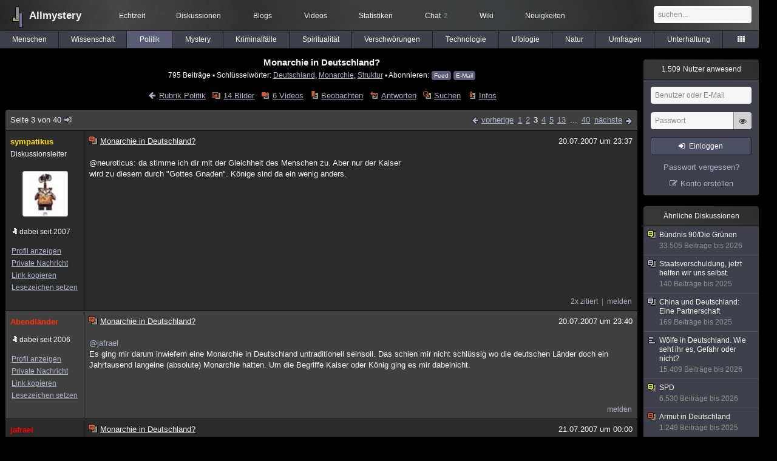

--- FILE ---
content_type: text/html; charset=utf-8
request_url: https://www.allmystery.de/themen/pr38008-2
body_size: 11488
content:
<!DOCTYPE html>
<html lang="de" class="desktop am" data-ts="1768593749">
<head>
<title>Monarchie in Deutschland? (Seite 3) - Allmystery</title>
<meta name="keywords" content="Deutschland, Monarchie, Struktur">
<meta name="description" content="Gemäß Artikel 20 des deutschen Grundgesetzes ist Deutschland ein demokratischer und sozialer Bundesstaat. Jedoch möchte ich nach eurer Meinung fragen was ihr... (Seite 2)">
<meta name="robots" content="index, follow">
<meta name="theme-color" content="#2b2b2b">
<link rel="preload" href="/static/allmystery22577.min.js" as="script">
<link rel="preload" href="/static/fonts/am-icons10925.woff2" as="font" type="font/woff2" crossorigin="anonymous">
<link rel="apple-touch-icon" href="/static/images/apple-touch-icon.png">
<link rel="shortcut icon" href="/static/favicon.ico" type="image/ico">
<link rel="alternate" href="android-app://de.allnetwork.allmystery/https/www.allmystery.de/themen/pr38008-2">
<link rel="alternate" href="ios-app://475738179/https/www.allmystery.de/themen/pr38008-2">
<link rel="search" type="application/opensearchdescription+xml" href="/static/opensearch.xml">
<link rel="alternate" type="application/atom+xml" title="Diskussion als Feed" href="/themen/rss/38008">
<link rel="canonical" href="https://www.allmystery.de/themen/pr38008-2">
<link rel="stylesheet" href="/static/allmystery22577.min.css" type="text/css">
</head>

<body class="page fl quicksearch bookmarks thread">
<header>
<div class="header">
<div id="allmystery">
<a class="heart" href="/">
<img src="/static/images/heartbeat.gif" alt="Allmystery">
</a>
<a class="attitel allmy" href="//www.allmystery.de">Allmystery</a>
</div>

<div class="topnav">
<a href="/ena/">Echtzeit</a>
<a class="hideOnMobile" href="/themen/">Diskussionen</a>
<a href="/blogs/">Blogs</a>
<a href="/videos/">Videos</a>
<a href="/stats/">Statistiken</a>
<a title="2 Mitglieder im Chat" href="/chat/" class="chat_link">Chat<span class="chat_count nice-info">2</span></a>
<a href="/wiki/">Wiki</a>
<a href="/ng/first_unread_post?thread=171758">Neuigkeiten</a>
</div>

<a class="btn btn-small mobileOnly icon-down-1 mobileCategories" href="#">Politik</a>

<div class="mobileOnly mobileLinks">
<a href="#" class="btn btn-icon-only icon-search showSearch">Suche</a>
<a href="/ng/threads_bookmarked" class="btn btn-icon-only icon-bookmark showBookmarks">Beobachtet</a>
<a href="#" class="btn btn-icon-only icon-user showSideNav sno">Konto</a>
</div>

<form class="sufu" action="/ng/search" method="get">
<input type="text" autocomplete="off" name="query" placeholder="suchen...">
</form>


</div>
<div class="tabnav">
<a href="/themen/mg" id="nav-mg" class="tab">Menschen</a>
<a href="/themen/gw" id="nav-gw" class="tab">Wissenschaft</a>
<a href="/themen/pr" id="nav-pr" class="tab tabnav_selected">Politik</a>
<a href="/themen/mt" id="nav-mt" class="tab">Mystery</a>
<a href="/themen/km" id="nav-km" class="tab">Kriminalfälle</a>
<a href="/themen/rs" id="nav-rs" class="tab">Spiritualität</a>
<a href="/themen/gg" id="nav-gg" class="tab">Verschwörungen</a>
<a href="/themen/it" id="nav-it" class="tab">Technologie</a>
<a href="/themen/uf" id="nav-uf" class="tab">Ufologie</a>
<a href="/themen/tp" id="nav-tp" class="tab">Natur</a>
<a href="/themen/vo" id="nav-vo" class="tab">Umfragen</a>
<a href="/themen/uh" id="nav-uh" class="tab">Unterhaltung</a>
<a href="#" id="tabnav-all-opener" class="icon-categories"></a>
</div>
<div class="tabnav-all">
<div>weitere Rubriken</div>
<a class="tab" id="nav-ph" href="#" data-loc="/themen/ph">Philosophie</a><a class="tab" id="nav-tr" href="#" data-loc="/themen/tr">Träume</a><a class="tab" id="nav-ue" href="#" data-loc="/themen/ue">Orte</a><a class="tab" id="nav-ma" href="#" data-loc="/themen/ma">Esoterik</a><a class="tab" id="nav-lt" href="#" data-loc="/themen/lt">Literatur</a><a class="tab" id="nav-as" href="#" data-loc="/themen/as">Astronomie</a><a class="tab" id="nav-cp" href="#" data-loc="/themen/cp">Helpdesk</a><a class="tab" id="nav-np" href="#" data-loc="/themen/np">Gruppen</a><a class="tab" id="nav-gm" href="#" data-loc="/themen/gm">Gaming</a><a class="tab" id="nav-ff" href="#" data-loc="/themen/ff">Filme</a><a class="tab" id="nav-mu" href="#" data-loc="/themen/mu">Musik</a><a class="tab" id="nav-cl" href="#" data-loc="/themen/cl">Clash</a><a class="tab" id="nav-hc" href="#" data-loc="/themen/hc">Verbesserungen</a><a class="tab" id="nav-am" href="#" data-loc="/themen/am">Allmystery</a><a class="tab" id="nav-en" href="#" data-loc="/themen/en">English</a><div>Diskussions-Übersichten</div>
<a class="tab" id="nav-visited" href="#" data-loc="/ng/threads_visited">Besucht</a><a class="tab" id="nav-part" href="#" data-loc="/ng/threads_posted">Teilgenommen</a><a class="tab" id="nav-all" href="#" data-loc="/themen/">Alle</a><a class="tab" id="nav-new" href="#" data-loc="/themen/neue">Neue</a><a class="tab" id="nav-closed" href="#" data-loc="/themen/geschlossen">Geschlossen</a><a class="tab" id="nav-exc" href="#" data-loc="/themen/lesenswert">Lesenswert</a><a class="tab" id="nav-tags" href="#" data-loc="/tags/">Schlüsselwörter</a><div class="icon-move hideOnMobile">Schiebe oft benutzte Tabs in die Navigationsleiste (<a href="#" class="reset-nav">zurücksetzen</a>).</div>
<div class="icon-move hideOnDesktop"><a href="#" class="reset-nav">zurücksetzen</a></div>

</div>
</header>

<div class="main-holder">

<div id="sftarget" class="main sno">






<h1>Monarchie in Deutschland?</h1>

<div class="threadInfo">
795 Beiträge<span class="hideOnMobile"> ▪ Schlüsselwörter:
<a href="/tags/Deutschland">Deutschland</a>, <a href="/tags/Monarchie">Monarchie</a>, <a href="/tags/Struktur">Struktur</a> ▪ Abonnieren: <a class="rss" type="application/atom+xml" href="/themen/rss/38008">Feed</a> <a class="rss" href="javascript:void(0)" onclick="javascript:$('#subscr-mail').toggle()">E-Mail</a>
</span>
</div>
<form action="/ng/thread_subscribers" method="post" id="subscr-mail" class="in api centered thread-end-observe" style="margin-top: 15px; display: none"><input type="hidden" name="thread" value="38008"><input type="hidden" name="subscribe" value="1"><p>Bleib auf dem Laufenden und erhalte neue Beiträge in dieser Diskussion per E-Mail.</p><div class="api-message"></div><input type="text" name="email" placeholder="Deine E-Mail-Adresse" value=""><button class="btn icon-mail" type="submit">Diskussion abonnieren</button></form>

<script type="application/ld+json">{"@context":"http://schema.org","@type":"BreadcrumbList","itemListElement":[{"@type":"ListItem","position":1,"item":{"@id":"https://www.allmystery.de/themen/pr","name":"Politik"} }]}</script>


<div class="threadHeaderLinks"><a href="/themen/pr" class="icon-left icon-bordered"><span class="hideOnMobile">Rubrik Politik</span><span class="hideOnDesktop">Politik</span></a><a class="icon-thread thread-picture" href="/bilder/pr38008">14 Bilder</a><a class="icon-thread thread-more mobileOnly" href="#" onclick="javascript:$('.categoryHeader, .moreLinks').toggleClass('displayBlock'); return false;">Mehr</a><span class="moreLinks"><a class="icon-thread thread-video" href="/videos/pr38008">6 Videos</a><a class="icon-thread thread-bookmark" href="/ng/register?req=mdis">Beobachten</a><a href="/themen/pr38008-39#endOfThread" class="icon-thread thread-reply" onclick="setTimeout(function() { $('.add-new-post').trigger('focus') }, 100)">Antworten</a><a class="icon-thread thread-search" href="/ng/search?thread=38008">Suchen</a><a class="icon-thread thread-infos" href="/ng/thread_overview?thread=38008">Infos</a></span></div>












<div class="posts">

<div class="paginator"><a href="#" onclick="$('#page_selector_div').toggle(); $('#page_selector_div input[type=number]').focus(); return false;" class="page_selector" title="Direkt zur Seite...">Seite 3 von 40<span class="icon-thread thread-jump"></span></a><span class="paginatorLinks"><a class="page_prev icon-left sf sf-pre icon-bordered" rel="prev" href="/themen/pr38008-1">vorherige</a> <a class="pl sf" href="/themen/pr38008">1</a><a class="pl sf" href="/themen/pr38008-1">2</a><a class="pl pl_selected sf" href="/themen/pr38008-2">3</a><a class="pl sf" href="/themen/pr38008-3">4</a><a class="pl sf" href="/themen/pr38008-4">5</a><a class="pl sf" href="/themen/pr38008-12">13</a> ... <a class="pl sf" href="/themen/pr38008-39">40</a> <a class="page_next icon-right sf sf-pre icon-bordered" rel="next" href="/themen/pr38008-3">nächste</a></span><div id="page_selector_div">Direkt zur Seite: <input type="number"> <button class="btn btn-icon-only icon-right"></button><div class="pageLastAndFirst">

<a class="page_first icon-up icon-bordered sf" href="/themen/pr38008">zum ersten Beitrag</a>

<a class="page_last icon-down icon-bordered sf" href="/themen/pr38008-39#id21977063">zum letzten Beitrag</a></div></div></div>


<div class="post" data-id="1240272" data-username="sympatikus" id="id1240272">
<div class="finfo">
<a href="/themen/pr38008-2#id1240272" class="nu" style="color:rgb(255,224,0)">sympatikus</a>
<small>Diskussionsleiter</small><br><a class="avatar" href="/mitglieder/sympatikus"><img src="/static/th/users/nVKqCxRSHVwUYk9C_28822.png" alt="Profil von sympatikus"></a>
<div class="finfo_user">
<span class="icon-miniallmy">dabei seit 2007</span></div>
<br><a class="finfo_func" href="/mitglieder/sympatikus">Profil anzeigen</a>
<br><a class="finfo_func" href="javascript:pn('sympatikus')">Private Nachricht</a>
<br><a class="finfo_func clink" href="/themen/pr38008-2#id1240272" data-text="https://www.allmystery.de/themen/pr38008-2#id1240272">Link kopieren</a>
<br><a href="#" class="finfo_func add-bookmark">Lesezeichen setzen</a>
<br><br>
</div>
<div class="fbeitrag">
<h2 class="PostHead icon-thread  thread-hot">Monarchie in Deutschland?</h2>
<span class="date" id="date_1240272" title="20.07.2007 23:37:26">
20.07.2007 um 23:37</span><br>
<div class="post-content">@neuroticus: da stimme ich dir mit der Gleichheit des Menschen zu. Aber nur der Kaiser<br>wird zu diesem durch &quot;Gottes Gnaden&quot;. Könige sind da ein wenig anders.<br><br></div>
<br></div> <span class="post_links"><a class="qu" href="#" data-quoted="1240274">2x zitiert</a><a href="#id1240272" onclick="melden('1240272')">melden</a></span>
</div><div class="post" data-id="1240273" data-username="Abendländer" id="id1240273">
<div class="finfo">
<a href="/themen/pr38008-2#id1240273" class="nu" style="color:rgb(255,46,0)">Abendländer</a>
<div class="finfo_user">
<span class="icon-miniallmy">dabei seit 2006</span></div>
<br><a class="finfo_func" href="/mitglieder/Abendländer">Profil anzeigen</a>
<br><a class="finfo_func" href="javascript:pn('Abendländer')">Private Nachricht</a>
<br><a class="finfo_func clink" href="/themen/pr38008-2#id1240273" data-text="https://www.allmystery.de/themen/pr38008-2#id1240273">Link kopieren</a>
<br><a href="#" class="finfo_func add-bookmark">Lesezeichen setzen</a>
<br><br>
</div>
<div class="fbeitrag">
<h2 class="PostHead icon-thread  thread-hot">Monarchie in Deutschland?</h2>
<span class="date" id="date_1240273" title="20.07.2007 23:40:37">
20.07.2007 um 23:40</span><br>
<div class="post-content"><a class="atu" href="#">@jafrael</a><br>Es ging mir darum inwiefern eine Monarchie in Deutschland untraditionell seinsoll. Das schien mir nicht schlüssig wo die deutschen Länder doch ein Jahrtausend langeine (absolute) Monarchie hatten. Um die Begriffe Kaiser oder König ging es mir dabeinicht.<br><br></div>
<br></div> <span class="post_links"><a href="#id1240273" onclick="melden('1240273')">melden</a></span>
</div><div class="post" data-id="1240274" data-username="jafrael" id="id1240274">
<div class="finfo">
<a href="/themen/pr38008-2#id1240274" class="nu" style="color:#FF0000">jafrael</a>
<a class="avatar" href="/mitglieder/jafrael"><img src="/static/th/users/wvyTSuF0cghnBBpK_21809.png" alt="Profil von jafrael"></a>
<div class="finfo_user">
<span class="icon-miniallmy">dabei seit 2004</span></div>
<br><a class="finfo_func" href="/mitglieder/jafrael">Profil anzeigen</a>
<br><a class="finfo_func" href="javascript:pn('jafrael')">Private Nachricht</a>
<br><a class="finfo_func clink" href="/themen/pr38008-2#id1240274" data-text="https://www.allmystery.de/themen/pr38008-2#id1240274">Link kopieren</a>
<br><a href="#" class="finfo_func add-bookmark">Lesezeichen setzen</a>
<br><br>
</div>
<div class="fbeitrag">
<h2 class="PostHead icon-thread  thread-hot">Monarchie in Deutschland?</h2>
<span class="date" id="date_1240274" title="21.07.2007 00:00:08">
21.07.2007 um 00:00</span><br>
<div class="post-content">@sympathicus<blockquote data-parent-username="sympatikus" data-parent-id="1240272"><cite><a class="bnu" href="/themen/pr38008-2#id1240272"><span class="quote-avatar"><img src="/static/th/users/nVKqCxRSHVwUYk9C_28822.png" alt="Zitat von sympatikus"></span>sympatikus schrieb:</a></cite>Aber nur der Kaiser<br>wird zu diesem durch &quot;Gottes Gnaden&quot;.Könige sind da ein wenig anders.</blockquote>Wie kommste denn DA drauf?  Das&quot;Gottesgnadentum&quot; betraf alle Herrscher egal ob König, Kaiser, Fürscht, Herzog, Graf etc.<br><br>Auch die Könige von Frankreich beriefen sich bekanntermassen auf die &quot;Herrschaftdurch Gnade Gottes&quot;.<br><br>Auch Jeder Fürst tat das. Und die Landgrafen z. B. die vonHessen, die ihre Landeskinder als Soldaten an die Engländer verkauften und davonstinkreich wurden SO reich, dass ... na ja.<br><br>Nachzulesen ist das im &quot;HessischenLandboten&quot; von Georg Büchner - und &quot;Wir Untertanen&quot; von Bernt Engelmann - jeweils einegute Lektüre für &quot;Königs-Fans&quot;!<br><br></div>
<br></div> <span class="post_links"><a href="#id1240274" onclick="melden('1240274')">melden</a></span>
</div><div class="post" data-id="1240275" data-username="jafrael" id="id1240275">
<div class="finfo">
<a href="/themen/pr38008-2#id1240275" class="nu" style="color:#FF0000">jafrael</a>
<a class="avatar" href="/mitglieder/jafrael"><img src="/static/th/users/wvyTSuF0cghnBBpK_21809.png" alt="Profil von jafrael"></a>
<div class="finfo_user">
<span class="icon-miniallmy">dabei seit 2004</span></div>
<br><a class="finfo_func" href="/mitglieder/jafrael">Profil anzeigen</a>
<br><a class="finfo_func" href="javascript:pn('jafrael')">Private Nachricht</a>
<br><a class="finfo_func clink" href="/themen/pr38008-2#id1240275" data-text="https://www.allmystery.de/themen/pr38008-2#id1240275">Link kopieren</a>
<br><a href="#" class="finfo_func add-bookmark">Lesezeichen setzen</a>
<br><br>
</div>
<div class="fbeitrag">
<h2 class="PostHead icon-thread  thread-hot">Monarchie in Deutschland?</h2>
<span class="date" id="date_1240275" title="21.07.2007 00:02:13">
21.07.2007 um 00:02</span><br>
<div class="post-content">@Abdendländer<br><br>Aber das waren keine DEUTSCHE Monarchieen sondern preussische,bayerische, sächsische usw.  Tradition hätte eine DEUTSCHE Monarchie eben nicht. Wirwaren nie ein Königreich Deutschland.<br><br></div>
<br></div> <span class="post_links"><a href="#id1240275" onclick="melden('1240275')">melden</a></span>
</div><div class="post" data-id="1240276" data-username="Gabrieldecloudo" id="id1240276">
<div class="finfo">
<a href="/themen/pr38008-2#id1240276" class="nu" style="color:#7B52A5">Gabrieldecloudo</a>
<div class="finfo_user">
<span class="icon-miniallmy">dabei seit 2005</span></div>
<br><a class="finfo_func" href="/mitglieder/Gabrieldecloudo">Profil anzeigen</a>
<br><a class="finfo_func" href="javascript:pn('Gabrieldecloudo')">Private Nachricht</a>
<br><a class="finfo_func clink" href="/themen/pr38008-2#id1240276" data-text="https://www.allmystery.de/themen/pr38008-2#id1240276">Link kopieren</a>
<br><a href="#" class="finfo_func add-bookmark">Lesezeichen setzen</a>
<br><br>
</div>
<div class="fbeitrag">
<h2 class="PostHead icon-thread  thread-hot">Monarchie in Deutschland?</h2>
<span class="date" id="date_1240276" title="21.07.2007 04:04:58">
21.07.2007 um 04:04</span><br>
<div class="post-content">naja wäre es ein guter herrscher der nicht verdinbt durch macht ( also so ziemlichausgeschlossen)<br>wäre das ne gute möglichkeit<br>alles andere wäre katastrophal<br>und auf einen versuch sollte man es lieber nicht ankommen lassen<br><br></div>
<br></div> <span class="post_links"><a href="#id1240276" onclick="melden('1240276')">melden</a></span>
</div><div class="post" data-id="1240277" data-username="DeadPoet" id="id1240277">
<div class="finfo">
<a href="/themen/pr38008-2#id1240277" class="nu" style="color:#FFFFFF">DeadPoet</a>
<a class="avatar" href="/mitglieder/DeadPoet"><img src="/static/th/users/014b78f49138f70e_18675.png" alt="Profil von DeadPoet"></a>
<div class="finfo_user">
<span class="icon-miniallmy">dabei seit 2004</span></div>
<br><a class="finfo_func" href="/mitglieder/DeadPoet">Profil anzeigen</a>
<br><a class="finfo_func" href="javascript:pn('DeadPoet')">Private Nachricht</a>
<br><a class="finfo_func clink" href="/themen/pr38008-2#id1240277" data-text="https://www.allmystery.de/themen/pr38008-2#id1240277">Link kopieren</a>
<br><a href="#" class="finfo_func add-bookmark">Lesezeichen setzen</a>
<br><br>
</div>
<div class="fbeitrag">
<h2 class="PostHead icon-thread  thread-hot">Monarchie in Deutschland?</h2>
<span class="date" id="date_1240277" title="21.07.2007 05:28:17">
21.07.2007 um 05:28</span><br>
<div class="post-content">Tradtion eben man feiert auch mal gern ohne Grund..<br><br>Der Punkt ist doch das esgarnicht um DIE Tradition geht, sondern das Hier und Dort deutsche Thümlichkeit absolutabgestorben ist,  und gerne widerbelebt werden soll -  so wie etwa ein rudimentäresSteissbein. Nun warum ist das passiert?<br><br><br>Und soll dies so bleiben?- DasDeutschtum und das - in all seinen Fasscetten gilt es zu erhalten. Das Nordischebesonders das Nordfriesische aber auch dies der Mitte der Thüringer besonders oder dasdas der Sachsen bis hin nach Bayern ( Ja auch die )<br><br><br>Nur warum möchten WirBräuche Zünfte und gewisse Plässierchen weiter erhalten, gelten sie denn als so nutzlos.SIE sind weiterhin der Maßstab an dem uns das Ausland misst und sie sind unsere I d e n ti t ä t.<br><br><br>Und DAS sollte stehts im Bewustsein erhalten bleiben..<br><br>DerDeutsche  sollte sich weiterhin seiner Kultur und Lebensart bewusst sein.<br><br>Dazuaber brauchts keine Monarchie, das funktioniert wunderbar in der Demokratie..Dafür istSie da...<br><br></div>
<br></div> <span class="post_links"><a href="#id1240277" onclick="melden('1240277')">melden</a></span>
</div><div class="post" data-id="1240278" data-username="DeadPoet" id="id1240278">
<div class="finfo">
<a href="/themen/pr38008-2#id1240278" class="nu" style="color:#FFFFFF">DeadPoet</a>
<a class="avatar" href="/mitglieder/DeadPoet"><img src="/static/th/users/014b78f49138f70e_18675.png" alt="Profil von DeadPoet"></a>
<div class="finfo_user">
<span class="icon-miniallmy">dabei seit 2004</span></div>
<br><a class="finfo_func" href="/mitglieder/DeadPoet">Profil anzeigen</a>
<br><a class="finfo_func" href="javascript:pn('DeadPoet')">Private Nachricht</a>
<br><a class="finfo_func clink" href="/themen/pr38008-2#id1240278" data-text="https://www.allmystery.de/themen/pr38008-2#id1240278">Link kopieren</a>
<br><a href="#" class="finfo_func add-bookmark">Lesezeichen setzen</a>
<br><br>
</div>
<div class="fbeitrag">
<h2 class="PostHead icon-thread  thread-hot">Monarchie in Deutschland?</h2>
<span class="date" id="date_1240278" title="21.07.2007 05:32:50">
21.07.2007 um 05:32</span><br>
<div class="post-content">Volkstroi zu sein ist keine Schande, sondern Tugend.<br><br></div>
<br></div> <span class="post_links"><a href="#id1240278" onclick="melden('1240278')">melden</a></span>
</div><div class="post" data-id="1240279" data-username="DeadPoet" id="id1240279">
<div class="finfo">
<a href="/themen/pr38008-2#id1240279" class="nu" style="color:#FFFFFF">DeadPoet</a>
<a class="avatar" href="/mitglieder/DeadPoet"><img src="/static/th/users/014b78f49138f70e_18675.png" alt="Profil von DeadPoet"></a>
<div class="finfo_user">
<span class="icon-miniallmy">dabei seit 2004</span></div>
<br><a class="finfo_func" href="/mitglieder/DeadPoet">Profil anzeigen</a>
<br><a class="finfo_func" href="javascript:pn('DeadPoet')">Private Nachricht</a>
<br><a class="finfo_func clink" href="/themen/pr38008-2#id1240279" data-text="https://www.allmystery.de/themen/pr38008-2#id1240279">Link kopieren</a>
<br><a href="#" class="finfo_func add-bookmark">Lesezeichen setzen</a>
<br><br>
</div>
<div class="fbeitrag">
<h2 class="PostHead icon-thread  thread-hot">Monarchie in Deutschland?</h2>
<span class="date" id="date_1240279" title="21.07.2007 05:37:49">
21.07.2007 um 05:37</span><br>
<div class="post-content">Zum Beispiel das schöne Maifest oder Weihnachten, Genossen vertraut mir -<br><br>Habt Ihrden je eine Doitsche Birne gegessen eine doitsche Kirsche gepflück.<br>Auch Dies istDeutsches Heiligtum. Der Apfel insbesondere.<br><br>Aber in letzter Instanz steht derErhalt der Art, ganz ohne Zwerge, und Slawen, die kleinen Leute die man zumZwergenweitwurf nutzt, sidn doch nicht der doitschen Art&amp; Gesinnung. Da halt ich an, Undsage Volkstroie ist der Schlüssel, unbedingte Tapferkeit. Heil GenossenStalingrad..<br><br></div>
<br></div> <span class="post_links"><a href="#id1240279" onclick="melden('1240279')">melden</a></span>
</div><div class="post" data-id="1240280" data-username="DeadPoet" id="id1240280">
<div class="finfo">
<a href="/themen/pr38008-2#id1240280" class="nu" style="color:#FFFFFF">DeadPoet</a>
<a class="avatar" href="/mitglieder/DeadPoet"><img src="/static/th/users/014b78f49138f70e_18675.png" alt="Profil von DeadPoet"></a>
<div class="finfo_user">
<span class="icon-miniallmy">dabei seit 2004</span></div>
<br><a class="finfo_func" href="/mitglieder/DeadPoet">Profil anzeigen</a>
<br><a class="finfo_func" href="javascript:pn('DeadPoet')">Private Nachricht</a>
<br><a class="finfo_func clink" href="/themen/pr38008-2#id1240280" data-text="https://www.allmystery.de/themen/pr38008-2#id1240280">Link kopieren</a>
<br><a href="#" class="finfo_func add-bookmark">Lesezeichen setzen</a>
<br><br>
</div>
<div class="fbeitrag">
<h2 class="PostHead icon-thread  thread-hot">Monarchie in Deutschland?</h2>
<span class="date" id="date_1240280" title="21.07.2007 05:42:47">
21.07.2007 um 05:42</span><br>
<div class="post-content">Beweisst Volkstreue wählt die Doitsche Birne.<br><br><br>Monarchie des Obst. Möge diedoitsche Birne Fruchtbar sein.<br><br></div>
<br></div> <span class="post_links"><a href="#id1240280" onclick="melden('1240280')">melden</a></span>
</div><div class="post" data-id="1240281" data-username="housemeister" id="id1240281">
<div class="finfo">
<a href="/themen/pr38008-2#id1240281" class="nu" style="color:rgb(255, 255, 255)">housemeister</a>
<small style="color:#808080">ehemaliges Mitglied</small><br>
<br><a class="finfo_func clink" href="/themen/pr38008-2#id1240281" data-text="https://www.allmystery.de/themen/pr38008-2#id1240281">Link kopieren</a>
<br><a href="#" class="finfo_func add-bookmark">Lesezeichen setzen</a>
<br><br>
</div>
<div class="fbeitrag">
<h2 class="PostHead icon-thread  thread-hot">Monarchie in Deutschland?</h2>
<span class="date" id="date_1240281" title="21.07.2007 06:33:57">
21.07.2007 um 06:33</span><br>
<div class="post-content">deutschen könig/kaiser ... warum net ... aber viel zu teuer für nur repräsentierendefunktion. aber die idee als solches, find ich garnet mal so schlecht.<br><br></div>
<br></div> <span class="post_links"><a href="#id1240281" onclick="melden('1240281')">melden</a></span>
</div><div class="post" data-id="1240282" data-username="rockandroll" id="id1240282">
<div class="finfo">
<a href="/themen/pr38008-2#id1240282" class="nu" style="color:rgb(255, 255, 255)">rockandroll</a>
<small style="color:#808080">ehemaliges Mitglied</small><br>
<br><a class="finfo_func clink" href="/themen/pr38008-2#id1240282" data-text="https://www.allmystery.de/themen/pr38008-2#id1240282">Link kopieren</a>
<br><a href="#" class="finfo_func add-bookmark">Lesezeichen setzen</a>
<br><br>
</div>
<div class="fbeitrag">
<h2 class="PostHead icon-thread  thread-hot">Monarchie in Deutschland?</h2>
<span class="date" id="date_1240282" title="21.07.2007 07:18:12">
21.07.2007 um 07:18</span><br>
<div class="post-content">So schön und representativ das auch aussehen mag wenn ein dicker Kaiser in einer goldenenKutsche über den Ku-Damm fahren und den Leuten zuwinken sollte. Der Sinn steht eigentlichim genauen Gegenteil zu dem wofür die Menschheit seit beginn der Monarchie kämpft.<br>Freiheit, Gleichheit, Brüderlichkeit.<br><br>Ich denke nicht, dass Staatsparasietendie keinerlei Aufgabe oder Funktion im Staat haben, das richtige Signal an die Menschenaussenden.<br>Ein Arbeiter könnte es nämlich so verstehen, dass es es eh keinen grossenSinn macht sich im Leben anzustrengen, denn man ist doch bestimmt nicht zu höheremGeboren.<br><br>Wenn man schon den Drang verspürt sich als Mitglied eines Kollektivs mitFremden Federn schmücken zumüssen, dann würde ich mich menschen wie Helmut Schmitt oderWilli Brandt bedienen.<br>Das sind Vorbilder für den Einfachen Mann. Das sind Menschendie auch ohne absurde Geburtsrechte was geleistet und geschafft haben. Das sind Menschendie ihr ganzes Leben für den gerechten Kampf aufopferten um die Industrie-Barone undBanken-Fürsten im Zaum zu halten.<br><br>Geburtsrechte sind das ungerechteste was diemenschliche Kultur jemals vorbrachte. Es ist dermassen irrsinnig Menschen nach ihrerHerkunft zu beurteilen, dass man es schon vor 250 Jahren erkante und kurzerhand dieGuilliotine auspackte um zu ergründen ob das Blut der Monarchisten tatsächlich blauer istals das der &quot;Sklaven&quot;. Doch es stellte sich heraus, dass es genauso rot war. Beijedem!<br><br>Ich denke es wäre ein Verrat am Geiste der französischen Revolution wennwir nun wieder richtung Mittelalter strebten. Danton würde sich im Grabe wälzen wenn erdas Lesen könnte.<br><br></div>
<br></div> <span class="post_links"><a href="#id1240282" onclick="melden('1240282')">melden</a></span>
</div><div class="post" data-id="1240283" data-username="Fedaykin" id="id1240283">
<div class="finfo">
<a href="/themen/pr38008-2#id1240283" class="nu" style="color:#26D36D">Fedaykin</a>
<a class="avatar" href="/mitglieder/Fedaykin"><img src="/static/th/users/user_19955_qejmmnvl9eus.jpg" alt="Profil von Fedaykin"></a>
<div class="finfo_user">
<span class="icon-miniallmy">dabei seit 2004</span></div>
<br><a class="finfo_func" href="/mitglieder/Fedaykin">Profil anzeigen</a>
<br><a class="finfo_func" href="javascript:pn('Fedaykin')">Private Nachricht</a>
<br><a class="finfo_func clink" href="/themen/pr38008-2#id1240283" data-text="https://www.allmystery.de/themen/pr38008-2#id1240283">Link kopieren</a>
<br><a href="#" class="finfo_func add-bookmark">Lesezeichen setzen</a>
<br><br>
</div>
<div class="fbeitrag">
<h2 class="PostHead icon-thread  thread-hot">Monarchie in Deutschland?</h2>
<span class="date" id="date_1240283" title="21.07.2007 11:29:06">
21.07.2007 um 11:29</span><br>
<div class="post-content">Feuen wir uns doch das wir die Zeiten der Aristokraten hinter uns haben. Wiso velangt esso viele immer das bischen Verantwortung abzugeben.<br><br></div>
<br></div> <span class="post_links"><a href="#id1240283" onclick="melden('1240283')">melden</a></span>
</div><div class="post" data-id="1240284" data-username="sympatikus" id="id1240284">
<div class="finfo">
<a href="/themen/pr38008-2#id1240284" class="nu" style="color:rgb(255,224,0)">sympatikus</a>
<small>Diskussionsleiter</small><br><a class="avatar" href="/mitglieder/sympatikus"><img src="/static/th/users/nVKqCxRSHVwUYk9C_28822.png" alt="Profil von sympatikus"></a>
<div class="finfo_user">
<span class="icon-miniallmy">dabei seit 2007</span></div>
<br><a class="finfo_func" href="/mitglieder/sympatikus">Profil anzeigen</a>
<br><a class="finfo_func" href="javascript:pn('sympatikus')">Private Nachricht</a>
<br><a class="finfo_func clink" href="/themen/pr38008-2#id1240284" data-text="https://www.allmystery.de/themen/pr38008-2#id1240284">Link kopieren</a>
<br><a href="#" class="finfo_func add-bookmark">Lesezeichen setzen</a>
<br><br>
</div>
<div class="fbeitrag">
<h2 class="PostHead icon-thread  thread-hot">Monarchie in Deutschland?</h2>
<span class="date" id="date_1240284" title="21.07.2007 12:35:00">
21.07.2007 um 12:35</span><br>
<div class="post-content">Wenn ich mir das so hier durchlese stellt sich teilweise die Frage welches die besteRegierungsform ist.<br><br>Ich weiß leider nicht mehr wer es gesagt hat aber ein Zitatlautet:<br><br>&quot;Die Demokratie ist gewiss die schlechteste Regierungsform, mit ausnahmealler anderen!&quot;<br><br>Lg<br>sympatikus<br><br></div>
<br></div> <span class="post_links"><a href="#id1240284" onclick="melden('1240284')">melden</a></span>
</div><div class="post" data-id="1240285" data-username="Eurofighter" id="id1240285">
<div class="finfo">
<a href="/themen/pr38008-2#id1240285" class="nu" style="color:rgb(255,0,0)">Eurofighter</a>
<a class="avatar" href="/mitglieder/Eurofighter"><img src="/static/th/users/bU5qlnbrobAvY8Xa_19770.png" alt="Profil von Eurofighter"></a>
<div class="finfo_user">
<span class="icon-miniallmy">dabei seit 2006</span></div>
<br><a class="finfo_func" href="/mitglieder/Eurofighter">Profil anzeigen</a>
<br><a class="finfo_func" href="javascript:pn('Eurofighter')">Private Nachricht</a>
<br><a class="finfo_func clink" href="/themen/pr38008-2#id1240285" data-text="https://www.allmystery.de/themen/pr38008-2#id1240285">Link kopieren</a>
<br><a href="#" class="finfo_func add-bookmark">Lesezeichen setzen</a>
<br><br>
</div>
<div class="fbeitrag">
<h2 class="PostHead icon-thread  thread-hot">Monarchie in Deutschland?</h2>
<span class="date" id="date_1240285" title="21.07.2007 13:09:23">
21.07.2007 um 13:09</span><br>
<div class="post-content">Auch ich wäre ein Fan der Monarchie. Aber wie es schon gesagt wurde, sie käme uns auchsehr teuer. Und man denke an die einzelnen Sakndale der Monarchenfamilie. Als Beispieldient England.<br><br>Ein Grund warum in England die Monarchie so lange überlebt isteinfach, sie ist eine der ältesten Monarchien. Sie hat Tradition und auch einen gewissenCharme. Aber was hätten wir?<br><br>Aber wie dem auch sei, so wie es ist, ist es gut.<br><br></div>
<br></div> <span class="post_links"><a href="#id1240285" onclick="melden('1240285')">melden</a></span>
</div><div class="post" data-id="1240286" data-username="Sumpfding" id="id1240286">
<div class="finfo">
<a href="/themen/pr38008-2#id1240286" class="nu" style="color:rgb(255,0,0)">Sumpfding</a>
<a class="avatar" href="/mitglieder/Sumpfding"><img src="/static/th/users/yhJ66fQszhuowK4K_28685.png" alt="Profil von Sumpfding"></a>
<div class="finfo_user">
<span class="icon-miniallmy">dabei seit 2005</span></div>
<br><a class="finfo_func" href="/mitglieder/Sumpfding">Profil anzeigen</a>
<br><a class="finfo_func" href="javascript:pn('Sumpfding')">Private Nachricht</a>
<br><a class="finfo_func clink" href="/themen/pr38008-2#id1240286" data-text="https://www.allmystery.de/themen/pr38008-2#id1240286">Link kopieren</a>
<br><a href="#" class="finfo_func add-bookmark">Lesezeichen setzen</a>
<br><br>
</div>
<div class="fbeitrag">
<h2 class="PostHead icon-thread  thread-hot">Monarchie in Deutschland?</h2>
<span class="date" id="date_1240286" title="21.07.2007 14:15:31">
21.07.2007 um 14:15</span><br>
<div class="post-content">Haben so Kaiser oder Könige, wie z. B. in England eigentlich politisch gar nichts zumelden? Der Bundespräsident kann immerhin sein Veto einlegen gegen Gesetze, die ihm nichtpassen (wovon er auch relativ regen Gebrauch macht), wie sieht das eigentlich inMonarchien aus?<br><br></div>
<br></div> <span class="post_links"><a href="#id1240286" onclick="melden('1240286')">melden</a></span>
</div><div class="post" data-id="1240287" data-username="sympatikus" id="id1240287">
<div class="finfo">
<a href="/themen/pr38008-2#id1240287" class="nu" style="color:rgb(255,224,0)">sympatikus</a>
<small>Diskussionsleiter</small><br><a class="avatar" href="/mitglieder/sympatikus"><img src="/static/th/users/nVKqCxRSHVwUYk9C_28822.png" alt="Profil von sympatikus"></a>
<div class="finfo_user">
<span class="icon-miniallmy">dabei seit 2007</span></div>
<br><a class="finfo_func" href="/mitglieder/sympatikus">Profil anzeigen</a>
<br><a class="finfo_func" href="javascript:pn('sympatikus')">Private Nachricht</a>
<br><a class="finfo_func clink" href="/themen/pr38008-2#id1240287" data-text="https://www.allmystery.de/themen/pr38008-2#id1240287">Link kopieren</a>
<br><a href="#" class="finfo_func add-bookmark">Lesezeichen setzen</a>
<br><br>
</div>
<div class="fbeitrag">
<h2 class="PostHead icon-thread  thread-hot">Monarchie in Deutschland?</h2>
<span class="date" id="date_1240287" title="21.07.2007 14:34:48">
21.07.2007 um 14:34</span><br>
<div class="post-content">Naja, die englische Queen hat ebenso wie der Bundespräsident ein Veto-Recht. Sie kannmeines Wissens auch unter strengen Vorschriften (genau wie der Bundespräsident) dasParlament auflösen.<br><br>Der Bundespräsident hat eigentlich viel Macht. Diese wird nurnicht sehr publik bzw. sie wirkt sich nicht direkt auf die Bevölkerung aus.<br>Erunterschreibt Verträge mit anderen Staaten, ernennt und entlässt den Bundeskanzler unddie Minister und kann den Bundestag auflösen. Er unterzeichnet die Gesetze (erst dannkönnen sie in Kraft treten), inhaltlich aber darf er keinen Einfluss nehmen. SeineUnterschrift darf er NUR bei einem &quot;zweifelsfreien&quot; Verfassungsverstoß verweigern.Anderseits ist es ein ungeschriebenes Gesetz, dass er sich nicht zur Tagespolitik äußertund sich parteipolitisch neutral verhält.<br><br>Also der Bundespräsident ist leider sehrans Protokoll gebunden. Er hat als einziger (alleinige Instanz) die nötige Macht Gesetzezu verhindern ist aber auf der Kehrseite an schwere Vorgaben gebunden. Ebenso verhält essich mit den Monarchen einer parlamentarischen Monarchie. Bei einer Einführung würde sichdahingehend nichts verändern. Nur das das Staatsoberhaupt statt eines politischen einenadligen Titel tragen würde. Zu klären wäre nur ob die deutsche Monarchie eine vererblichewäre (Dynastie) oder ob nach dem Tod oder Rücktritt eines Monarchen quasi ein neuesStaatsoberhaupt aus dem Adel gewählt werden soll (einzelne Regentschaft auf Zeit).<br><br></div>
<br></div> <span class="post_links"><a href="#id1240287" onclick="melden('1240287')">melden</a></span>
</div><div class="post" data-id="1240288" data-username="Jan16" id="id1240288">
<div class="finfo">
<a href="/themen/pr38008-2#id1240288" class="nu" style="color:rgb(255,255,248)">Jan16</a>
<a class="avatar" href="/mitglieder/Jan16"><img src="/static/th/users/vl48zRuzLvvWo8Py_21838.png" alt="Profil von Jan16"></a>
<div class="finfo_user">
<span class="icon-miniallmy">dabei seit 2007</span></div>
<br><a class="finfo_func" href="/mitglieder/Jan16">Profil anzeigen</a>
<br><a class="finfo_func" href="javascript:pn('Jan16')">Private Nachricht</a>
<br><a class="finfo_func clink" href="/themen/pr38008-2#id1240288" data-text="https://www.allmystery.de/themen/pr38008-2#id1240288">Link kopieren</a>
<br><a href="#" class="finfo_func add-bookmark">Lesezeichen setzen</a>
<br><br>
</div>
<div class="fbeitrag">
<h2 class="PostHead icon-thread  thread-hot">Monarchie in Deutschland?</h2>
<span class="date" id="date_1240288" title="21.07.2007 19:33:06">
21.07.2007 um 19:33</span><br>
<div class="post-content">ahhhh monarchen sind wie zecken (und NEIN ich meine nicht die punks ^^) leben nur aufkosten der normalen bürger und bringen dem volk gar nichts -.- schmarotzer<br><br></div>
<br></div> <span class="post_links"><a href="#id1240288" onclick="melden('1240288')">melden</a></span>
</div><div class="post" data-id="1240289" data-username="prousa" id="id1240289">
<div class="finfo">
<a href="/themen/pr38008-2#id1240289" class="nu" style="color:rgb(255, 255, 255)">prousa</a>
<small style="color:#808080">ehemaliges Mitglied</small><br>
<br><a class="finfo_func clink" href="/themen/pr38008-2#id1240289" data-text="https://www.allmystery.de/themen/pr38008-2#id1240289">Link kopieren</a>
<br><a href="#" class="finfo_func add-bookmark">Lesezeichen setzen</a>
<br><br>
</div>
<div class="fbeitrag">
<h2 class="PostHead icon-thread  thread-hot">Monarchie in Deutschland?</h2>
<span class="date" id="date_1240289" title="21.07.2007 22:34:44">
21.07.2007 um 22:34</span><br>
<div class="post-content">zum einen sind wir eine bundesREPUBLIK, was eine monarchie vom grundgesetz her schon malausschließt.<br><br>zum anderen waren wir doch sowas in der art, wir haben dochschließlich den kaiser franz <span class="uicon icon-smile" title=":)">:)</span><br><br></div>
<br></div> <span class="post_links"><a href="#id1240289" onclick="melden('1240289')">melden</a></span>
</div><div class="post" data-id="1240290" data-username="axelb.haarung" id="id1240290">
<div class="finfo">
<a href="/themen/pr38008-2#id1240290" class="nu" style="color:rgb(255, 255, 255)">axelb.haarung</a>
<small style="color:#808080">ehemaliges Mitglied</small><br>
<br><a class="finfo_func clink" href="/themen/pr38008-2#id1240290" data-text="https://www.allmystery.de/themen/pr38008-2#id1240290">Link kopieren</a>
<br><a href="#" class="finfo_func add-bookmark">Lesezeichen setzen</a>
<br><br>
</div>
<div class="fbeitrag">
<h2 class="PostHead icon-thread  thread-hot">Monarchie in Deutschland?</h2>
<span class="date" id="date_1240290" title="22.07.2007 13:33:05">
22.07.2007 um 13:33</span><br>
<div class="post-content"><blockquote data-parent-username="sympatikus" data-parent-id="1240430"><cite><a class="bnu" href="/themen/pr38008#id1240430"><span class="quote-avatar"><img src="/static/th/users/nVKqCxRSHVwUYk9C_28822.png" alt="Zitat von sympatikus"></span>sympatikus schrieb:</a></cite>Wenn es in Deutschland eine parlamentarische Monarchie geben würde wie in England?Demnach käme dem König bzw. der Königin fast keine politische Gewalt zu teil. Es würdeeher traditionellen Zwecken dienen!</blockquote>Dann kostet der dem volk nur geld, waswir nicht haben<br><br>also schwachsinn<br><br></div>
<br></div> <span class="post_links"><a href="#id1240290" onclick="melden('1240290')">melden</a></span>
</div><div class="post" data-id="1240291" data-username="marquis" id="id1240291">
<div class="finfo">
<a href="/themen/pr38008-2#id1240291" class="nu" style="color:rgb(255, 255, 255)">marquis</a>
<small style="color:#808080">ehemaliges Mitglied</small><br>
<br><a class="finfo_func clink" href="/themen/pr38008-2#id1240291" data-text="https://www.allmystery.de/themen/pr38008-2#id1240291">Link kopieren</a>
<br><a href="#" class="finfo_func add-bookmark">Lesezeichen setzen</a>
<br><br>
</div>
<div class="fbeitrag">
<h2 class="PostHead icon-thread  thread-hot">Monarchie in Deutschland?</h2>
<span class="date" id="date_1240291" title="22.07.2007 14:23:56">
22.07.2007 um 14:23</span><br>
<div class="post-content">Ich fände die Idee schön... Macht jedenfalls mehr her als der Bundespräsident.<br><br></div>
<br></div> <span class="post_links"><a href="#id1240291" onclick="melden('1240291')">melden</a></span>
</div>

<div class="paginator paginatorBottom"><a href="#" onclick="$('#page_selector_div').toggle()" class="page_selector" title="Direkt zur Seite...">Seite 3 von 40<span class="icon-thread thread-jump"></span></a><span class="paginatorLinks"><a class="page_prev icon-left sf sf-pre icon-bordered" rel="prev" href="/themen/pr38008-1">vorherige</a> <a class="pl sf" href="/themen/pr38008">1</a><a class="pl sf" href="/themen/pr38008-1">2</a><a class="pl pl_selected sf" href="/themen/pr38008-2">3</a><a class="pl sf" href="/themen/pr38008-3">4</a><a class="pl sf" href="/themen/pr38008-4">5</a><a class="pl sf" href="/themen/pr38008-12">13</a> ... <a class="pl sf" href="/themen/pr38008-39">40</a> <a class="page_next icon-right sf sf-pre icon-bordered" rel="next" href="/themen/pr38008-3">nächste</a></span></div>

</div>
<script type="application/ld+json">
{"url":"https://www.allmystery.de/themen/pr38008","comment":[{"@type":"Comment","author":{"@type":"Person","name":"sympatikus","url":"https://www.allmystery.de/mitglieder/sympatikus"},"datePublished":"2007-07-20T21:37:26Z","url":"https://www.allmystery.de/themen/pr38008-2#id1240272","text":"@neuroticus: da stimme ich dir mit der Gleichheit des Menschen zu. Aber nur der Kaiser wird zu diesem durch \"Gottes Gnaden\". Könige sind da ein wenig anders."},{"@type":"Comment","author":{"@type":"Person","name":"Abendländer","url":"https://www.allmystery.de/mitglieder/Abendländer"},"datePublished":"2007-07-20T21:40:37Z","url":"https://www.allmystery.de/themen/pr38008-2#id1240273","text":"@Jafrael Es ging mir darum inwiefern eine Monarchie in Deutschland untraditionell seinsoll. Das schien mir nicht schlüssig wo die deutschen Länder doch ein Jahrtausend langeine (absolute) Monarchie hatten. Um die Begriffe Kaiser oder König ging es mir dabeinicht."},{"@type":"Comment","author":{"@type":"Person","name":"jafrael","url":"https://www.allmystery.de/mitglieder/jafrael"},"datePublished":"2007-07-20T22:00:08Z","url":"https://www.allmystery.de/themen/pr38008-2#id1240274","text":"@sympathicussympatikus schrieb:Aber nur der Kaiser wird zu diesem durch \"Gottes Gnaden\".Könige sind da ein wenig anders. Wie kommste denn DA drauf? Das\"Gottesgnadentum\" betraf alle Herrscher egal ob König, Kaiser, Fürscht, Herzog, Graf etc. Auch die Könige von Frankreich beriefen sich bekanntermassen auf die \"Herrschaftdurch Gnade Gottes\". Auch Jeder Fürst tat das. Und die Landgrafen z. B. die vonHessen, die ihre Landeskinder als Soldaten an die Engländer verkauften und davonstinkreich wurden SO reich, dass ... na ja. Nachzulesen ist das im \"HessischenLandboten\" von Georg Büchner - und \"Wir Untertanen\" von Bernt Engelmann - jeweils einegute Lektüre für \"Königs-Fans\"!"},{"@type":"Comment","author":{"@type":"Person","name":"jafrael","url":"https://www.allmystery.de/mitglieder/jafrael"},"datePublished":"2007-07-20T22:02:13Z","url":"https://www.allmystery.de/themen/pr38008-2#id1240275","text":"@Abdendländer Aber das waren keine DEUTSCHE Monarchieen sondern preussische,bayerische, sächsische usw. Tradition hätte eine DEUTSCHE Monarchie eben nicht. Wirwaren nie ein Königreich Deutschland."},{"@type":"Comment","author":{"@type":"Person","name":"Gabrieldecloudo","url":"https://www.allmystery.de/mitglieder/Gabrieldecloudo"},"datePublished":"2007-07-21T02:04:58Z","url":"https://www.allmystery.de/themen/pr38008-2#id1240276","text":"naja wäre es ein guter herrscher der nicht verdinbt durch macht ( also so ziemlichausgeschlossen) wäre das ne gute möglichkeit alles andere wäre katastrophal und auf einen versuch sollte man es lieber nicht ankommen lassen"},{"@type":"Comment","author":{"@type":"Person","name":"DeadPoet","url":"https://www.allmystery.de/mitglieder/DeadPoet"},"datePublished":"2007-07-21T03:28:17Z","url":"https://www.allmystery.de/themen/pr38008-2#id1240277","text":"Tradtion eben man feiert auch mal gern ohne Grund.. Der Punkt ist doch das esgarnicht um DIE Tradition geht, sondern das Hier und Dort deutsche Thümlichkeit absolutabgestorben ist, und gerne widerbelebt werden soll - so wie etwa ein rudimentäresSteissbein. Nun warum ist das passiert? Und soll dies so bleiben?- DasDeutschtum und das - in all seinen Fasscetten gilt es zu erhalten. Das Nordischebesonders das Nordfriesische aber auch dies der Mitte der Thüringer besonders oder dasdas der Sachsen bis hin nach Bayern ( Ja auch die ) Nur warum möchten WirBräuche Zünfte und gewisse Plässierchen weiter erhalten, gelten sie denn als so nutzlos.SIE sind weiterhin der Maßstab an dem uns das Ausland misst und sie sind unsere I d e n ti t ä t. Und DAS sollte stehts im Bewustsein erhalten bleiben.. DerDeutsche sollte sich weiterhin seiner Kultur und Lebensart bewusst sein. Dazuaber brauchts keine Monarchie, das funktioniert wunderbar in der Demokratie..Dafür istSie da..."},{"@type":"Comment","author":{"@type":"Person","name":"DeadPoet","url":"https://www.allmystery.de/mitglieder/DeadPoet"},"datePublished":"2007-07-21T03:32:50Z","url":"https://www.allmystery.de/themen/pr38008-2#id1240278","text":"Volkstroi zu sein ist keine Schande, sondern Tugend."},{"@type":"Comment","author":{"@type":"Person","name":"DeadPoet","url":"https://www.allmystery.de/mitglieder/DeadPoet"},"datePublished":"2007-07-21T03:37:49Z","url":"https://www.allmystery.de/themen/pr38008-2#id1240279","text":"Zum Beispiel das schöne Maifest oder Weihnachten, Genossen vertraut mir - Habt Ihrden je eine Doitsche Birne gegessen eine doitsche Kirsche gepflück. Auch Dies istDeutsches Heiligtum. Der Apfel insbesondere. Aber in letzter Instanz steht derErhalt der Art, ganz ohne Zwerge, und Slawen, die kleinen Leute die man zumZwergenweitwurf nutzt, sidn doch nicht der doitschen Art& Gesinnung. Da halt ich an, Undsage Volkstroie ist der Schlüssel, unbedingte Tapferkeit. Heil GenossenStalingrad.."},{"@type":"Comment","author":{"@type":"Person","name":"DeadPoet","url":"https://www.allmystery.de/mitglieder/DeadPoet"},"datePublished":"2007-07-21T03:42:47Z","url":"https://www.allmystery.de/themen/pr38008-2#id1240280","text":"Beweisst Volkstreue wählt die Doitsche Birne. Monarchie des Obst. Möge diedoitsche Birne Fruchtbar sein."},{"@type":"Comment","author":{"@type":"Person","name":"housemeister","url":"https://www.allmystery.de/mitglieder/housemeister"},"datePublished":"2007-07-21T04:33:57Z","url":"https://www.allmystery.de/themen/pr38008-2#id1240281","text":"deutschen könig/kaiser ... warum net ... aber viel zu teuer für nur repräsentierendefunktion. aber die idee als solches, find ich garnet mal so schlecht."},{"@type":"Comment","author":{"@type":"Person","name":"rockandroll","url":"https://www.allmystery.de/mitglieder/rockandroll"},"datePublished":"2007-07-21T05:18:12Z","url":"https://www.allmystery.de/themen/pr38008-2#id1240282","text":"So schön und representativ das auch aussehen mag wenn ein dicker Kaiser in einer goldenenKutsche über den Ku-Damm fahren und den Leuten zuwinken sollte. Der Sinn steht eigentlichim genauen Gegenteil zu dem wofür die Menschheit seit beginn der Monarchie kämpft. Freiheit, Gleichheit, Brüderlichkeit. Ich denke nicht, dass Staatsparasietendie keinerlei Aufgabe oder Funktion im Staat haben, das richtige Signal an die Menschenaussenden. Ein Arbeiter könnte es nämlich so verstehen, dass es es eh keinen grossenSinn macht sich im Leben anzustrengen, denn man ist doch bestimmt nicht zu höheremGeboren. Wenn man schon den Drang verspürt sich als Mitglied eines Kollektivs mitFremden Federn schmücken zumüssen, dann würde ich mich menschen wie Helmut Schmitt oderWilli Brandt bedienen. Das sind Vorbilder für den Einfachen Mann. Das sind Menschendie auch ohne absurde Geburtsrechte was geleistet und geschafft haben. Das sind Menschendie ihr ganzes Leben für den gerechten Kampf aufopferten um die Industrie-Barone undBanken-Fürsten im Zaum zu halten. Geburtsrechte sind das ungerechteste was diemenschliche Kultur jemals vorbrachte. Es ist dermassen irrsinnig Menschen nach ihrerHerkunft zu beurteilen, dass man es schon vor 250 Jahren erkante und kurzerhand dieGuilliotine auspackte um zu ergründen ob das Blut der Monarchisten tatsächlich blauer istals das der \"Sklaven\". Doch es stellte sich heraus, dass es genauso rot war. Beijedem! Ich denke es wäre ein Verrat am Geiste der französischen Revolution wennwir nun wieder richtung Mittelalter strebten. Danton würde sich im Grabe wälzen wenn erdas Lesen könnte."},{"@type":"Comment","author":{"@type":"Person","name":"Fedaykin","url":"https://www.allmystery.de/mitglieder/Fedaykin"},"datePublished":"2007-07-21T09:29:06Z","url":"https://www.allmystery.de/themen/pr38008-2#id1240283","text":"Feuen wir uns doch das wir die Zeiten der Aristokraten hinter uns haben. Wiso velangt esso viele immer das bischen Verantwortung abzugeben."},{"@type":"Comment","author":{"@type":"Person","name":"sympatikus","url":"https://www.allmystery.de/mitglieder/sympatikus"},"datePublished":"2007-07-21T10:35:00Z","url":"https://www.allmystery.de/themen/pr38008-2#id1240284","text":"Wenn ich mir das so hier durchlese stellt sich teilweise die Frage welches die besteRegierungsform ist. Ich weiß leider nicht mehr wer es gesagt hat aber ein Zitatlautet: \"Die Demokratie ist gewiss die schlechteste Regierungsform, mit ausnahmealler anderen!\" Lg sympatikus"},{"@type":"Comment","author":{"@type":"Person","name":"Eurofighter","url":"https://www.allmystery.de/mitglieder/Eurofighter"},"datePublished":"2007-07-21T11:09:23Z","url":"https://www.allmystery.de/themen/pr38008-2#id1240285","text":"Auch ich wäre ein Fan der Monarchie. Aber wie es schon gesagt wurde, sie käme uns auchsehr teuer. Und man denke an die einzelnen Sakndale der Monarchenfamilie. Als Beispieldient England. Ein Grund warum in England die Monarchie so lange überlebt isteinfach, sie ist eine der ältesten Monarchien. Sie hat Tradition und auch einen gewissenCharme. Aber was hätten wir? Aber wie dem auch sei, so wie es ist, ist es gut."},{"@type":"Comment","author":{"@type":"Person","name":"Sumpfding","url":"https://www.allmystery.de/mitglieder/Sumpfding"},"datePublished":"2007-07-21T12:15:31Z","url":"https://www.allmystery.de/themen/pr38008-2#id1240286","text":"Haben so Kaiser oder Könige, wie z. B. in England eigentlich politisch gar nichts zumelden? Der Bundespräsident kann immerhin sein Veto einlegen gegen Gesetze, die ihm nichtpassen (wovon er auch relativ regen Gebrauch macht), wie sieht das eigentlich inMonarchien aus?"},{"@type":"Comment","author":{"@type":"Person","name":"sympatikus","url":"https://www.allmystery.de/mitglieder/sympatikus"},"datePublished":"2007-07-21T12:34:48Z","url":"https://www.allmystery.de/themen/pr38008-2#id1240287","text":"Naja, die englische Queen hat ebenso wie der Bundespräsident ein Veto-Recht. Sie kannmeines Wissens auch unter strengen Vorschriften (genau wie der Bundespräsident) dasParlament auflösen. Der Bundespräsident hat eigentlich viel Macht. Diese wird nurnicht sehr publik bzw. sie wirkt sich nicht direkt auf die Bevölkerung aus. Erunterschreibt Verträge mit anderen Staaten, ernennt und entlässt den Bundeskanzler unddie Minister und kann den Bundestag auflösen. Er unterzeichnet die Gesetze (erst dannkönnen sie in Kraft treten), inhaltlich aber darf er keinen Einfluss nehmen. SeineUnterschrift darf er NUR bei einem \"zweifelsfreien\" Verfassungsverstoß verweigern.Anderseits ist es ein ungeschriebenes Gesetz, dass er sich nicht zur Tagespolitik äußertund sich parteipolitisch neutral verhält. Also der Bundespräsident ist leider sehrans Protokoll gebunden. Er hat als einziger (alleinige Instanz) die nötige Macht Gesetzezu verhindern ist aber auf der Kehrseite an schwere Vorgaben gebunden. Ebenso verhält essich mit den Monarchen einer parlamentarischen Monarchie. Bei einer Einführung würde sichdahingehend nichts verändern. Nur das das Staatsoberhaupt statt eines politischen einenadligen Titel tragen würde. Zu klären wäre nur ob die deutsche Monarchie eine vererblichewäre (Dynastie) oder ob nach dem Tod oder Rücktritt eines Monarchen quasi ein neuesStaatsoberhaupt aus dem Adel gewählt werden soll (einzelne Regentschaft auf Zeit)."},{"@type":"Comment","author":{"@type":"Person","name":"Jan16","url":"https://www.allmystery.de/mitglieder/Jan16"},"datePublished":"2007-07-21T17:33:06Z","url":"https://www.allmystery.de/themen/pr38008-2#id1240288","text":"ahhhh monarchen sind wie zecken (und NEIN ich meine nicht die punks ^^) leben nur aufkosten der normalen bürger und bringen dem volk gar nichts -.- schmarotzer"},{"@type":"Comment","author":{"@type":"Person","name":"prousa","url":"https://www.allmystery.de/mitglieder/prousa"},"datePublished":"2007-07-21T20:34:44Z","url":"https://www.allmystery.de/themen/pr38008-2#id1240289","text":"zum einen sind wir eine bundesREPUBLIK, was eine monarchie vom grundgesetz her schon malausschließt. zum anderen waren wir doch sowas in der art, wir haben dochschließlich den kaiser franz :)"},{"@type":"Comment","author":{"@type":"Person","name":"axelb.haarung","url":"https://www.allmystery.de/mitglieder/axelb.haarung"},"datePublished":"2007-07-22T11:33:05Z","url":"https://www.allmystery.de/themen/pr38008-2#id1240290","text":"sympatikus schrieb:Wenn es in Deutschland eine parlamentarische Monarchie geben würde wie in England?Demnach käme dem König bzw. der Königin fast keine politische Gewalt zu teil. Es würdeeher traditionellen Zwecken dienen! Dann kostet der dem volk nur geld, waswir nicht haben also schwachsinn"},{"@type":"Comment","author":{"@type":"Person","name":"marquis","url":"https://www.allmystery.de/mitglieder/marquis"},"datePublished":"2007-07-22T12:23:56Z","url":"https://www.allmystery.de/themen/pr38008-2#id1240291","text":"Ich fände die Idee schön... Macht jedenfalls mehr her als der Bundespräsident."}],"@context":"https://schema.org","text":"Gemäß Artikel 20 des deutschen Grundgesetzes ist Deutschland ein demokratischer und sozialer Bundesstaat. Jedoch möchte ich nach eurer Meinung fragen was ihr von einer Monarchie in Deutschland halten würdet? Wenn es in Deutschland eine parlamentarische Monarchie geben würde wie in England? Demnach käme dem König bzw. der Königin fast keine politische Gewalt zu teil. Es würde eher traditionellen Zwecken dienen! Was haltet ihr davon? Könntet ih euch das gut Vorstellen oder wärt ihr dagegen? P.S.: Natürlich wird dies nie der Fall werden und es handelt sich hierbei um eine rein theoretische Ansicht und soll auch keine Rückschlüsse auf die politische Gesinnung der User sein! Extrem politische Äußerungen sind hier tabu! Lg sympatikus","@type":"DiscussionForumPosting","headline":"Monarchie in Deutschland?","author":{"@type":"Person","name":"sympatikus","url":"https://www.allmystery.de/mitglieder/sympatikus"},"datePublished":"2007-07-20T20:49:16Z","interactionStatistic":{"@type":"InteractionCounter","interactionType":{"@type":"CommentAction"},"userInteractionCount":794}}
</script>

</div>

<div class="infoleiste sno">
<div class="infoholder">




<div class="mcell-box">
<a class="mcell" href="/stats/"><span class="m_count aside-ucount odometer">1.509</span> Nutzer anwesend</a>
<div class="mcell_inhalt">
<form method="post" action="/ng/login" class="api" data-success="reload" data-cookie-check="true">
<div class="api-message"></div>
<input type="text" name="user" placeholder="Benutzer oder E-Mail" class="no_at_complete" autocomplete="username">
<div class="Password-Holder"><input name="password" type="password" placeholder="Passwort" autocomplete="current-password"><a href="#" class="icon-eye toggle-password" title="Passwort anzeigen" tabindex="-1"></a></div>
<button class="btn btn-small icon-login" data-type="submit">Einloggen</button>
</form>
<a class="aside-register" href="/reset" title="Passwort vergessen?" tabindex="-1">Passwort vergessen?</a>
<a class="icon-edit aside-register" href="/register/">Konto erstellen</a>
</div>
</div>



<div class="mcell-box">
<div class="mcell">Ähnliche Diskussionen</div>
<div class="mcell_inhalt unread-bookmarks">
<a href="/themen/pr89279" data-log="rel-89279"><i class="icon-thread thread-exceptional"></i>Bündnis 90/Die Grünen<div class="related-thread-ts">33.505 Beiträge bis 2026</div></a>
<a href="/themen/pr78630" data-log="rel-78630"><i class="icon-thread"></i>Staatsverschuldung, jetzt helfen wir uns selbst.<div class="related-thread-ts">140 Beiträge bis 2025</div></a>
<a href="/themen/pr93628" data-log="rel-93628"><i class="icon-thread"></i>China und Deutschland: Eine Partnerschaft<div class="related-thread-ts">169 Beiträge bis 2025</div></a>
<a href="/themen/mg132416" data-log="rel-132416"><i class="icon-thread thread-voting"></i>Wölfe in Deutschland. Wie seht ihr es, Gefahr oder nicht?<div class="related-thread-ts">15.409 Beiträge bis 2026</div></a>
<a href="/themen/pr135414" data-log="rel-135414"><i class="icon-thread thread-exceptional"></i>SPD<div class="related-thread-ts">6.530 Beiträge bis 2026</div></a>
<a href="/themen/pr103340" data-log="rel-103340"><i class="icon-thread thread-hot"></i>Armut in Deutschland<div class="related-thread-ts">1.249 Beiträge bis 2025</div></a>
<a href="/themen/pr172339" data-log="rel-172339"><i class="icon-thread thread-exceptional"></i>Deutschland unter Kanzler Merz<div class="related-thread-ts">2.709 Beiträge bis 2026</div></a>

</div>
</div>




</div>
</div>

</div>

<div class="footer">
<a href="/static/impressum/">Impressum &amp; Datenschutz</a> | <a href="/static/regeln/">Regeln</a><span class="hideOnMobile"> | <a href="/ng/switch_site?mobile=1">Mobil-Version</a><a href="#" onclick="$(window).scrollTop(0); return false" class="ToTop icon-up"></a></span><span class="hideOnDesktop"> | <a href="/ng/switch_site?desktop=1">Desktop-Version</a></span>
</div>

<script>allmystery.data = {"page":2,"url":"\/themen\/pr38008","category":"pr","threadID":38008,"lastPage":39,"lastPostID":21977063}</script>

<script src="/static/allmystery22577.min.js"></script>


<div id="cmp-container"></div>
</body>
</html>
